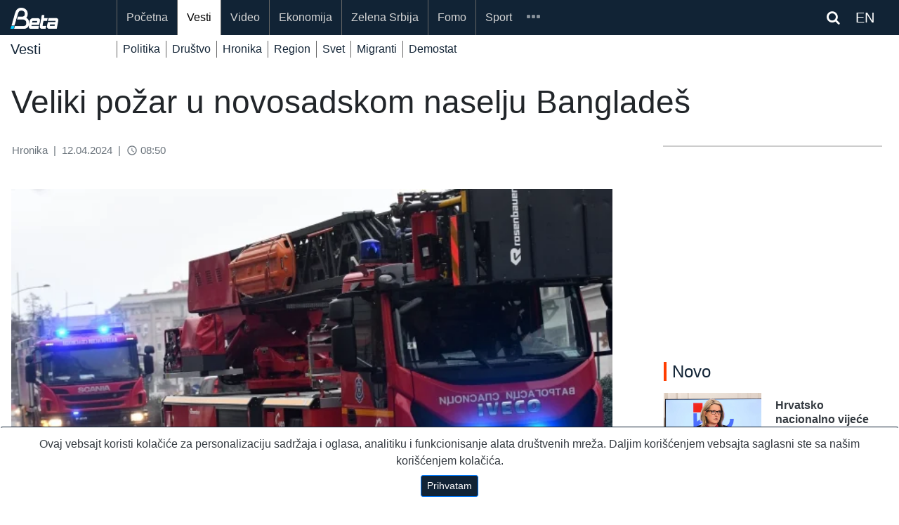

--- FILE ---
content_type: text/html; charset=UTF-8
request_url: https://beta.rs/content/203377-veliki-pozar-u-novosadskom-naselju-banglades
body_size: 11788
content:
<!doctype html>
<html lang="en">
<head>
    <!-- Google tag (gtag.js) -->
<script async src="https://www.googletagmanager.com/gtag/js?id=G-ZLFBJTGXSB"></script>
<script>
    window.dataLayer = window.dataLayer || [];
    function gtag(){dataLayer.push(arguments);}
    gtag('js', new Date());

    gtag('config', 'G-ZLFBJTGXSB');
</script>

<!-- Default Statcounter code for Beta http://beta.rs -->
<script type="text/javascript">
    var sc_project=10754211;
    var sc_invisible=1;
    var sc_security="545a7340";
</script>
<script type="text/javascript"
        src="https://www.statcounter.com/counter/counter.js"
        async></script>
<noscript><div class="statcounter"><a title="Web Analytics"
                                      href="https://statcounter.com/" target="_blank"><img
                    class="statcounter"
                    src="https://c.statcounter.com/10754211/0/545a7340/1/"
                    alt="Web Analytics"
                    referrerPolicy="no-referrer-when-downgrade"></a></div></noscript>
<!-- End of Statcounter Code -->

<script type="text/javascript" src="https://platform-api.sharethis.com/js/sharethis.js#property=64786ba3413e9c001905a41b&product=inline-share-buttons&source=platform" async="async"></script>
<script src="https://ug.contentexchange.me/static/tracker.js" async></script>
<script src="https://cdn.onesignal.com/sdks/OneSignalSDK.js" defer></script>
<script>
    window.OneSignal = window.OneSignal || [];
    OneSignal.push(function() {
        OneSignal.init({
            appId: "52e965ea-ec58-4842-b1fa-8113f9942605",
        });
    });
</script>    <meta name="theme-color" content="#112335"/>


    <meta name="mobile-web-app-capable" content="yes">
    <meta name="application-name" content="BetaRS">
    <link rel="icon" sizes="512x512" href="/static/beta-logo-512.png">

    <meta charset="utf-8">
    <meta http-equiv="X-UA-Compatible" content="IE=edge"/>
    <meta name="viewport" content="width=device-width, initial-scale=1, shrink-to-fit=no">
    <link rel="manifest" href="/manifest.json">
    <meta name="csrf-token" content="2NkGx020xQXzha4MCSoWWv5hrmfEoSdo2HPNiJJ7">
    <link rel="icon" type="image/png" href="/">
    <link rel="shortcut icon" href="/static/beta-logo-192.png" type="image/x-icon"/>

    <link rel="stylesheet" href="https://beta.rs/bootstrap/css/bootstrap.min.css">
    <link rel="stylesheet" href="https://maxcdn.bootstrapcdn.com/font-awesome/4.6.3/css/font-awesome.min.css">
    <link rel="stylesheet" href="https://beta.rs/css/app.css">
    <link rel="stylesheet" href="https://beta.rs/css/betars.css?v1">
    
    <script src="/js/jquery-3.2.1.min.js"></script>
    
    
    <meta name="description" content="veliki požar izbio je jutros oko 4.30 u naselju bangladeš u novom sadu, a više vatrogasaca je na terenu.kako se vidi iz objave vatrogasnog saveza grada"/>
    <meta property="og:url"
      content="https://beta.rs//content/203377-veliki-pozar-u-novosadskom-naselju-banglades"/>
<meta property="og:type" content="article"/>
<meta property="og:title" content="Veliki požar u novosadskom naselju Bangladeš"/>
<meta property="og:description" content="veliki požar izbio je jutros oko 4.30 u naselju bangladeš u novom sadu, a više vatrogasaca je na terenu.kako se vidi iz objave vatrogasnog saveza grada"/>
    <meta property="og:image" content="https://lh3.googleusercontent.com/BJiOwuqJUZyXw00vPh_j6lGNYUUHp2sPC9Ee9-4XfODX_kYks2G3PSQrf-dIikAjM-JZgv3xqYjW-uDM_au2e_-EE7gEdl_1xjc"/>


<meta name="twitter:card" content="summary_large_image" />
<meta name="twitter:title" content="Veliki požar u novosadskom naselju Bangladeš" />
<meta name="twitter:description" content="veliki požar izbio je jutros oko 4.30 u naselju bangladeš u novom sadu, a više vatrogasaca je na terenu.kako se vidi iz objave vatrogasnog saveza grada" />
<meta name="twitter:site" content="@AgencijaBeta" />
<meta name="twitter:creator" content="@AgencijaBeta" />

<meta property="twitter:image" content="https://lh3.googleusercontent.com/BJiOwuqJUZyXw00vPh_j6lGNYUUHp2sPC9Ee9-4XfODX_kYks2G3PSQrf-dIikAjM-JZgv3xqYjW-uDM_au2e_-EE7gEdl_1xjc"/>
<script src="https://ug.contentexchange.me/static/tracker.js" async></script>
    <title>    Veliki požar u novosadskom naselju Bangladeš - BetaRS
</title>
    <script async src="https://securepubads.g.doubleclick.net/tag/js/gpt.js"></script>
    <script>
        window.googletag = window.googletag || {cmd: []};
        googletag.cmd.push(function () {
            googletag.defineSlot('/20059645/sec_eko_top', [[970, 250], [728, 90], [320, 100], [320, 50]], 'div-gpt-ad-1660741741449-0').addService(googletag.pubads());
            googletag.pubads().enableSingleRequest();
            googletag.pubads().collapseEmptyDivs();
            googletag.enableServices();
        });

        document.addEventListener('scroll', function () {
            if (!window.articleRead) {
                gtag('event', 'article_read', {
                    'event_category': 'engagement',
                    'event_label': '/content/203377-veliki-pozar-u-novosadskom-naselju-banglades',
                    'value': 30
                });
                window.articleRead = true;
            }
        });
    </script>
    
    
    
    
    

    
</head>
<body>
<div id="app">

    <section id="header"></section>

    <section id="navigation">
        
            <div class="mainmenu">
    <div class="container article">
        <nav class="navbar navbar-expand-xl navbar-dark">
            <a class="navbar-brand" href="/">
                                <img src="/static/beta_logo_blue.png" alt="BetaRS Logo" class="img-fluid" style="width:50%;">
            </a>













            <div class="searchlink order-md-1 order-sm-2"  id="searchlink">
    <div class="ml-1">
        
        
        
        <span class="fa fa-search text-white" ></span>

        <a target="_blank" href="https://betabriefing.com" class="d-inline ml-3 text-white">
            EN
        </a>
    </div>

</div>
<div class="searchform" id="searchform">
    <form id="search" action="/search">
        <input type="text" class="search-input" id="s" name="query" placeholder="pretraga...">
    </form>
</div>
            <button class="navbar-toggler order-2" type="button" data-toggle="slide-collapse"
                    data-target="#slide-navbar-collapse"
                    aria-controls="navbarNavAltMarkup" aria-expanded="false" aria-label="Toggle navigation">
                <span class="navbar-toggler-icon"></span>
            </button>

            <div class="collapse navbar-collapse" id="slide-navbar-collapse">
                <div class="nav navbar-nav">

                                                                                        <a class="nav-item nav-link "
                           href="/">Početna</a>
                                                                    <a class="nav-item nav-link active"
                           href="/category/vesti">Vesti</a>
                                                                    <a class="nav-item nav-link "
                           href="/category/video">Video</a>
                                                                    <a class="nav-item nav-link "
                           href="/category/ekonomija">Ekonomija</a>
                                                                    <a class="nav-item nav-link "
                           href="/category/zelena-srbija">Zelena Srbija</a>
                                                                    <a class="nav-item nav-link "
                           href="/category/fomo">Fomo</a>
                                                                    <a class="nav-item nav-link "
                           href="/category/sport">Sport</a>
                    
                                                                <a class="nav-item nav-link    d-lg-none d-xl-none"
                           href="/category/des"
                        >DES</a>
                                            <a class="nav-item nav-link    d-lg-none d-xl-none"
                           href="/category/scena"
                        >Scena</a>
                                            <a class="nav-item nav-link    d-lg-none d-xl-none"
                           href="/category/zanimljivosti"
                        >Zanimljivosti</a>
                                            <a class="nav-item nav-link    d-lg-none d-xl-none"
                           href="/category/tehnologija"
                        >Tehnologija</a>
                                            <a class="nav-item nav-link    d-lg-none d-xl-none"
                           href="/category/oms"
                        >OMS</a>
                                            <a class="nav-item nav-link    d-lg-none d-xl-none"
                           href="/category/mediji"
                        >Mediji</a>
                    
                    <div class="nav-item dropdown d-none d-lg-block d-xl-block">
                        <a id="navMore" class="nav-link" href="#">
                            <span id="iconMore" class="icon icon-more"></span>
                        </a>
                        <div class="dropdown-menu">
                            
                                                                <a class="nav-link  "
                                   href="/category/des"
                                >DES</a>
                            
                                                                <a class="nav-link  "
                                   href="/category/scena"
                                >Scena</a>
                            
                                                                <a class="nav-link  "
                                   href="/category/zanimljivosti"
                                >Zanimljivosti</a>
                            
                                                                <a class="nav-link  "
                                   href="/category/tehnologija"
                                >Tehnologija</a>
                            
                                                                <a class="nav-link  "
                                   href="/category/oms"
                                >OMS</a>
                            
                                                                <a class="nav-link  "
                                   href="/category/mediji"
                                >Mediji</a>
                                                    </div>
                    </div>
                </div>













            </div>


        </nav>

    </div>

</div>
<div class="menu-overlay"></div>

<div class="submenu">
        <div class="container">
            <nav class="navbar navbar-expand-lg navbar-dark">
                <div class="navbar-brand" >
                    Vesti
                </div>
                                <div class="collapse navbar-collapse hsubmenu" id="navbarNavAltMarkup">
                    <div class="navbar-nav">
                                                    <a class="nav-item nav-link "
                               href="/category/vesti/politika-vesti-srbija">Politika</a>
                                                    <a class="nav-item nav-link "
                               href="/category/vesti/vesti-drustvo">Društvo</a>
                                                    <a class="nav-item nav-link "
                               href="/category/vesti/vesti-hronika">Hronika</a>
                                                    <a class="nav-item nav-link "
                               href="/category/vesti/vesti-region">Region</a>
                                                    <a class="nav-item nav-link "
                               href="/category/vesti/vesti-svet">Svet</a>
                                                    <a class="nav-item nav-link "
                               href="/category/vesti/drustvo-migranti">Migranti</a>
                                                    <a class="nav-item nav-link "
                               href="/category/vesti/politika-demostat">Demostat</a>
                                            </div>
                </div>
                            </nav>
        </div>
    </div>











<script type="text/javascript">
    var search_query = '';

    $(document).ready(function () {
        var $target = $('#navMore')
        var $targetIcon = $('#iconMore')

        $('#searchlink').on('click', function(e) {
            $("#searchform").toggleClass('open');
        });

        let queryString = $(this).find('input.search-input')

        const onSearch = () => {
            console.log(queryString.val())
        }



        $(queryString).on("keyup", () =>{

        })
        $('#searchlink2').on('click', function(e) {
            $("#searchform2").toggleClass('open');
        });

        $target.click(function (event) {
            $('.dropdown-menu').show();
        });

        $(document).on("click", function (event) {
            if (event.target.id != $target.attr('id') && event.target.id != $targetIcon.attr('id')) {
                $('.dropdown-menu').hide();
            }
        });
        $('#search2').keypress(function (e) {

            if (e.keyCode == 13) {
                e.preventDefault();
                console.log("PERA", $(this).val());
                window.location.assign('/search?query=' + $(this).val() )
            }
        });
        $('.search-query1').keypress(function (e) {

            if (e.keyCode == 13) {
                e.preventDefault();
                  window.location.assign('/search?query=' + $('.search-query1').val() + '&_token=' + $('meta[name="csrf-token"]').attr('content'))
            }
        });
        $('.search-query2').keypress(function (e) {

            if (e.keyCode == 13) {
                e.preventDefault();
                window.location.assign('/search?query=' + $('.search-query2').val() + '&_token=' + $('meta[name="csrf-token"]').attr('content'))
            }
        });
    });
</script>

    </section>

    <section id="content">
        <div class="container-full bg-white">
            <div class="container white-background">
                    <div class="row wrap fill-height article  pr-lg-4 pt-4 pb-5">
        <div class="col-12 d-block d-md-block">
                                </div>
        
        <div class="col-12 mb-3">
            <h1 class="hedaline content-title">Veliki požar u novosadskom naselju Bangladeš</h1>
        </div>
        
            
            
                
            
            
                
        



        <div class="col-12 col-sm-12 col-md-12 col-lg-9 pr-lg-5">



            <script type="application/ld+json">
    {
      "@context": "https://schema.org",
      "@type": "NewsArticle",
      "mainEntityOfPage": {
           "@type": "WebPage",
            "@id": "/content/203377-veliki-pozar-u-novosadskom-naselju-banglades"
        },
      "headline": "Veliki požar u novosadskom naselju Bangladeš",
      "description": "Načelnik Uprave za vanredne situacije Stojan Milovac izjavio je danas da je požar u novosadskom...",
                "image": [
        "https://lh3.googleusercontent.com/BJiOwuqJUZyXw00vPh_j6lGNYUUHp2sPC9Ee9-4XfODX_kYks2G3PSQrf-dIikAjM-JZgv3xqYjW-uDM_au2e_-EE7gEdl_1xjc"

          ],
        "datePublished": "2024-04-12 08:50:10",
      "dateModified": "2024-04-12 08:50:10",
      "author": [
          {
          "@type": "Person",
          "name": "BOĐ",
          "url": "https://beta.rs"
          }
        ],
        "publisher":{
            "@type": "Organization",
            "name": "Novinska agencija Beta",
            "url": "https://beta.rs"
          }
    }
</script><div class="content text-dark mb-5 pr-lg-4">
    <div class="col-12 mb-4 text-muted">
        <div class="row py-0">
            <div class="col-12 px-0">
                <small>
                    Hronika
                                                            <span class="px-1">|</span> 12.04.2024

                    <span class="px-1">|</span> <i class="material-icons"
                                                   style="font-size: 16px;position:relative; top:3px;">
                        access_time
                    </i> 08:50

                </small>
            </div>
            <div class="col-12 px-0 mt-3 text-right">
                <div class="sharethis-inline-share-buttons px-0"></div>
            </div>
        </div>
    </div>

    <div class="lead-image mb-1">
    
    
    
    
    <div class="">
        <img class="img-fluid" rel="preload" as="image" src="https://lh3.googleusercontent.com/BJiOwuqJUZyXw00vPh_j6lGNYUUHp2sPC9Ee9-4XfODX_kYks2G3PSQrf-dIikAjM-JZgv3xqYjW-uDM_au2e_-EE7gEdl_1xjc=w850-rw"
             alt="Veliki požar u novosadskom naselju Bangladeš"
             width="100%"
             style="display: block"
        >

    </div>
            <div class="row">
            <div class="col-12">
                <div class="text-muted"><small>Foto: Beta/Dragan Gojić</small></div>
            </div>
        </div>
    </div>
<p><strong>Načelnik Uprave za vanredne situacije Stojan Milovac izjavio je danas da je požar u novosadskom naselju Banglade&scaron; izbio jutros oko 4.30 i da je lokalizovan dva sata kasnije, kao i da u njemu nije bilo povređenih.</strong></p><p>Milovac je za portal 021.rs rekao da su vatrogasci zatekli požar na velikoj povr&scaron;ini, i da ga je gasilo sedam vozila sa 13 vatrogasaca, kao i pripadnici pet dobrovoljnih vatrogasnih dru&scaron;tava sa sedam vozila.<br><br>"S obzirom na građevinsku konstrukciju kuća, ga&scaron;enje će biti otežano, jer je velika povr&scaron;ina, zahvaćeno je oko 1.000, 1.500 metara kvadratnih, a sve kuće su spojene jednim krovom", kazao je načelnik uprave.<br><br>Milovac je dodao da su na terenu i vozilo NIS-a i četiri autocisterne JKP "Vodovod i kanalizacija" i JKP "Gradsko zelenilo".<br><br>Prema pisanju 021.rs, na terenu dežura i Centar za socijalni rad i u toku je evakuacija građana.<br><br>Za sada je evakuisano oko 100 građana, autobusima u prihvatne centre u Futogu i Novom Sadu.<br><br>Dim se oseća u velikom delu Novog Sada.<br><br>Materijalna &scaron;teta je velika, a prema saznanjima 021.rs, Grad Novi Sad će pomoći onima koji su o&scaron;tećeni.</p>
    <div class="row pt-4">
        <div class="col-12 px-0 text-right">
            <div class="sharethis-inline-share-buttons col-12 px-0 text-right"></div>
        </div>
    </div>

    <div class="border-top border-dark mt-4">

</div>
<div class="container pr-0 pt-4 pb-2 pl-0 mb-2">
    <div class="row ">
        <div class="col-md-12 module-head head-transparent">
            <h3 class="head-bullet tag tag-teme font-weight-bold  p-0 mb-0 " mid="0:0"  >
                Teme
            </h3>
        </div>
    </div>
</div>
<div class="tags">
            
            <span class="badge badge-pill badge-light border-1 rounded-0  border-dark flex mx-2 px-2 mb-3 px-3 py-2">
                <a class="text-dark text-uppercase" href="https://beta.rs/search?query=po%C5%BEar&amp;_token=2NkGx020xQXzha4MCSoWWv5hrmfEoSdo2HPNiJJ7"
                   target="_self">
                    požar
                </a>
            </span>

                    
            <span class="badge badge-pill badge-light border-1 rounded-0  border-dark flex mx-2 px-2 mb-3 px-3 py-2">
                <a class="text-dark text-uppercase" href="https://beta.rs/search?query=vatrogasci&amp;_token=2NkGx020xQXzha4MCSoWWv5hrmfEoSdo2HPNiJJ7"
                   target="_self">
                    vatrogasci
                </a>
            </span>

                    
            <span class="badge badge-pill badge-light border-1 rounded-0  border-dark flex mx-2 px-2 mb-3 px-3 py-2">
                <a class="text-dark text-uppercase" href="https://beta.rs/search?query=novi%20sad&amp;_token=2NkGx020xQXzha4MCSoWWv5hrmfEoSdo2HPNiJJ7"
                   target="_self">
                    novi sad
                </a>
            </span>

            
</div>


<banner-view :position="frontpageLDB1"></banner-view>

</div>
<style>
    .container {
        max-width: 1280px !important;
    }
    .opacity-1 {
        background-color: rgba(20,84,126,0.2);
    }
</style>


            <div class="row mt-4">
                <div class="col-12 pr-lg-4">
                    <!-- mid: 810 --><div class="row my-3 d-flex text-center">
        <div class="col-12">
            <script async src="https://pagead2.googlesyndication.com/pagead/js/adsbygoogle.js?client=ca-pub-3445168514046860"      crossorigin="anonymous"></script> <!-- Display --> <ins class="adsbygoogle"      style="display:block"      data-ad-client="ca-pub-3445168514046860"      data-ad-slot="5656936888"      data-ad-format="auto"      data-full-width-responsive="true"></ins> <script>      (adsbygoogle = window.adsbygoogle || []).push({}); </script>
        </div>
    </div>
<!-- mid: 188 --><!-- mid: 191 --><div class="border-top border-dark">

</div>
<div class="container pr-0 pt-4 pb-2 pl-0 mb-2">
    <div class="row ">
        <div class="col-md-12 module-head head-transparent">
            <h3 class="head-bullet tag tag-hronika font-weight-bold  p-0 mb-0 " mid="191:24"  >
                Hronika
            </h3>
        </div>
    </div>
</div>
<div class="row">
                    <div class="col-12 col-md-6 col-lg-6 mb-3">
            <!--card-->
<div class="card border-0 h-100 mobile-space-bottom w-100 mb-sm-3">
    <a href="/content/238671-tuzilastvo-osumnjiceni-za-pet-tona-marihuane-se-branili-cutanjem-predlozen-pritvor" aria-label="Tužilaštvo: Osumnjičeni za pet tona marihuane se branili ćutanjem, predložen pritvor">
        
        

        
        
        
        
        
        
        
        <div class="image-wrapper">
                            <img class="img-fluid" rel="preload" as="image" src="https://lh3.googleusercontent.com/-Ftzrw0CX2HY8uLCXcBv0pxUHScp20mCjLF6EqgSWd0kULvFGTA8GCLtezC-IXOvnYCo05YI3Q3P4Kff3rSSyrhJ1fvJNZW-yd4"
                     alt="Tužilaštvo: Osumnjičeni za pet tona marihuane se branili ćutanjem, predložen pritvor">
                                </div>

        
        
    </a>
    <div class="mt-2 d-md-block text-left px-3 mb-auto">
        <a href="/content/238671-tuzilastvo-osumnjiceni-za-pet-tona-marihuane-se-branili-cutanjem-predlozen-pritvor" class="text-dark" aria-label="Tužilaštvo: Osumnjičeni za pet tona marihuane se branili ćutanjem, predložen pritvor">
            <h4 class="pb-0 mb-0"><b>Tužilaštvo: Osumnjičeni za pet tona marihuane se branili ćutanjem, predložen pritvor</b></h4>
        </a>
            </div>
    <div class="card-link px-3 py-2">
        <div class="row ">
    
        
            
            
                
            
        

    
    <div class="col-5">
        <div class="text-muted">
            <i class="material-icons" style="font-size: 16px;position:relative; top:3px;">
                access_time
            </i>
            1 dan
        </div>
    </div>
        <div class="col-7">
        <div class="table-responsive text-right">

    <a class="tag-drustvo tag  float-right"
       href="/category/vesti/drustvo-hronika-srbija">
        Hronika
    </a>

</div>
    </div>
    
</div>
    </div>
</div>
        </div>
                    <div class="col-12 col-md-6 col-lg-6 mb-3">
            <!--card-->
<div class="card border-0 h-100 mobile-space-bottom w-100 mb-sm-3">
    <a href="/content/238542-dacic-sedam-do-deset-miliona-evra-vrednost-marihuane-zaplenjene-kod-krusevca" aria-label="Dačić: Sedam do deset miliona evra vrednost marihuane zaplenjene kod Kruševca">
        
        

        
        
        
        
        
        
        
        <div class="image-wrapper">
                            <img class="img-fluid" rel="preload" as="image" src="https://lh3.googleusercontent.com/zXQB5Whld6B3SlfN5ZSn-_QPq5OIhMpvl0n87QZlJlqKl_MkIVpgU0lyto16op5C0K9tsmx66hXGohugSzAFBJnCYI1Zwuf2gEs"
                     alt="Dačić: Sedam do deset miliona evra vrednost marihuane zaplenjene kod Kruševca">
                                </div>

        
        
    </a>
    <div class="mt-2 d-md-block text-left px-3 mb-auto">
        <a href="/content/238542-dacic-sedam-do-deset-miliona-evra-vrednost-marihuane-zaplenjene-kod-krusevca" class="text-dark" aria-label="Dačić: Sedam do deset miliona evra vrednost marihuane zaplenjene kod Kruševca">
            <h4 class="pb-0 mb-0"><b>Dačić: Sedam do deset miliona evra vrednost marihuane zaplenjene kod Kruševca</b></h4>
        </a>
            </div>
    <div class="card-link px-3 py-2">
        <div class="row ">
    
        
            
            
                
            
        

    
    <div class="col-5">
        <div class="text-muted">
            <i class="material-icons" style="font-size: 16px;position:relative; top:3px;">
                access_time
            </i>
            3 dana
        </div>
    </div>
        <div class="col-7">
        <div class="table-responsive text-right">

    <a class="tag-drustvo tag  float-right"
       href="/category/vesti/drustvo-hronika-srbija">
        Hronika
    </a>

</div>
    </div>
    
</div>
    </div>
</div>
        </div>
                    <div class="col-12 col-md-6 col-lg-6 mb-3">
            <!--card-->
<div class="card border-0 h-100 mobile-space-bottom w-100 mb-sm-3">
    <a href="/content/238541-rts-u-selu-kraj-krusevca-dosad-najveca-zaplena-marihuane-u-srbiji-pet-tona" aria-label="RTS: U selu kraj Kruševca dosad najveća zaplena marihuane u Srbiji: pet tona">
        
        

        
        
        
        
        
        
        
        <div class="image-wrapper">
                            <img class="img-fluid" rel="preload" as="image" src="https://lh3.googleusercontent.com/SrR6MgP6feyNz1_LzihawZ8RpVvoGtFp6eX4q42Qu0Zn9NxEIoGD8tAvnd9J7qkw8r-GuDVJbl1WsbNbHIkf3ICjJxnl1UIh3A"
                     alt="RTS: U selu kraj Kruševca dosad najveća zaplena marihuane u Srbiji: pet tona">
                                </div>

        
        
    </a>
    <div class="mt-2 d-md-block text-left px-3 mb-auto">
        <a href="/content/238541-rts-u-selu-kraj-krusevca-dosad-najveca-zaplena-marihuane-u-srbiji-pet-tona" class="text-dark" aria-label="RTS: U selu kraj Kruševca dosad najveća zaplena marihuane u Srbiji: pet tona">
            <h4 class="pb-0 mb-0"><b>RTS: U selu kraj Kruševca dosad najveća zaplena marihuane u Srbiji: pet tona</b></h4>
        </a>
            </div>
    <div class="card-link px-3 py-2">
        <div class="row ">
    
        
            
            
                
            
        

    
    <div class="col-5">
        <div class="text-muted">
            <i class="material-icons" style="font-size: 16px;position:relative; top:3px;">
                access_time
            </i>
            3 dana
        </div>
    </div>
        <div class="col-7">
        <div class="table-responsive text-right">

    <a class="tag-drustvo tag  float-right"
       href="/category/vesti/drustvo-hronika-srbija">
        Hronika
    </a>

</div>
    </div>
    
</div>
    </div>
</div>
        </div>
                    <div class="col-12 col-md-6 col-lg-6 mb-3">
            <!--card-->
<div class="card border-0 h-100 mobile-space-bottom w-100 mb-sm-3">
    <a href="/content/238477-zrenjaninska-policija-uhapsila-osumnjicenog-da-se-lazno-predstavljao-kao-radnik-mup-a-i-bia" aria-label="Zrenjaninska policija uhapsila osumnjičenog da se lažno predstavljao kao radnik MUP-a i BIA">
        
        

        
        
        
        
        
        
        
        <div class="image-wrapper">
                            <img class="img-fluid" rel="preload" as="image" src="https://lh3.googleusercontent.com/khlJa-SUsFfbMN1rtZfx3vq-Da7NjsWOVZoYzndyuKt1DSscJsa5HlBu45IRuMAQ_YB1rbO3lUhngfWvBh7rB7YPNZb_lmghIQ"
                     alt="Zrenjaninska policija uhapsila osumnjičenog da se lažno predstavljao kao radnik MUP-a i BIA">
                                </div>

        
        
    </a>
    <div class="mt-2 d-md-block text-left px-3 mb-auto">
        <a href="/content/238477-zrenjaninska-policija-uhapsila-osumnjicenog-da-se-lazno-predstavljao-kao-radnik-mup-a-i-bia" class="text-dark" aria-label="Zrenjaninska policija uhapsila osumnjičenog da se lažno predstavljao kao radnik MUP-a i BIA">
            <h4 class="pb-0 mb-0"><b>Zrenjaninska policija uhapsila osumnjičenog da se lažno predstavljao kao radnik MUP-a i BIA</b></h4>
        </a>
            </div>
    <div class="card-link px-3 py-2">
        <div class="row ">
    
        
            
            
                
            
        

    
    <div class="col-5">
        <div class="text-muted">
            <i class="material-icons" style="font-size: 16px;position:relative; top:3px;">
                access_time
            </i>
            4 dana
        </div>
    </div>
        <div class="col-7">
        <div class="table-responsive text-right">

    <a class="tag-drustvo tag  float-right"
       href="/category/vesti/drustvo-hronika-srbija">
        Hronika
    </a>

</div>
    </div>
    
</div>
    </div>
</div>
        </div>
    </div>
<!-- mid: 1058 --><div data-contentexchange-widget="cwMFd6GXdXbG4EXDo" data-contentexchange-source="ug"></div>
                </div>
            </div>
        </div>
        <div class="col-12 col-sm-12 col-md-12 col-lg-3 border-top border-dark fill-height p-0 right-content mt-2 overflow-x-hidden">
            <!-- mid: 704 --><div class="row my-3 d-flex text-center">
        <div class="col-12">
            <script async src="https://pagead2.googlesyndication.com/pagead/js/adsbygoogle.js?client=ca-pub-3445168514046860"      crossorigin="anonymous"></script> <!-- Display --> <ins class="adsbygoogle"      style="display:block"      data-ad-client="ca-pub-3445168514046860"      data-ad-slot="5656936888"      data-ad-format="auto"      data-full-width-responsive="true"></ins> <script>      (adsbygoogle = window.adsbygoogle || []).push({}); </script>
        </div>
    </div>
<!-- mid: 1161 --><div class="container pr-0 pt-4 pb-2 pl-0 mb-2">
    <div class="row ">
        <div class="col-md-12 module-head head-transparent">
            <h3 class="head-bullet tag tag-novo font-weight-bold  p-0 mb-0 " mid="1161:35"  >
                Novo
            </h3>
        </div>
    </div>
</div>

                    
            <div class="pb-1">
                
                <div class="card horisontal w-100 mt-1 mb-1">
    <div class="row">
        <div class="col-6 pr-3">
            <a href="/content/238775-hrvatsko-nacionalno-vijece-u-srbiji-osudilo-pretnje-pupovcu-napad-na-temelje-demokratije" class="text-dark">
                <div class="image-wrapper">
                    <img class="img-fluid" rel="preload" as="image" src="https://lh3.googleusercontent.com/QxkpcXP63jkq7a_d18w-BDKiJOlNhwm2CUDKRFK_S5VCcDsLv0hDX2bfHGs7RTjiOm9v8boh6U_Fx5Is4GnjpaAkQhn14PoZ-Q"
                         alt="Hrvatsko nacionalno vijeće u Srbiji osudilo pretnje Pupovcu: Napad na temelje demokratije">
                                    </div>










            </a>

        </div>
        <div class="col-6 pl-0 pr-3">
            <div class="card-body px-1 py-0 pt-2 h-85 ">
                <a href="/content/238775-hrvatsko-nacionalno-vijece-u-srbiji-osudilo-pretnje-pupovcu-napad-na-temelje-demokratije" class="text-dark">
                    <div class="title"><b>Hrvatsko nacionalno vijeće u Srbiji osudilo pretnje Pupovcu: Napad na temelje demokratije</b></div>
                </a>
                            </div>

        </div>
    </div>
</div>
            </div>
                    
            <div class="pb-1">
                
                <div class="card horisontal w-100 mt-1 mb-1">
    <div class="row">
        <div class="col-6 pr-3">
            <a href="/content/238774-eu-rizikuje-novu-energetsku-zavisnost--od-sad" class="text-dark">
                <div class="image-wrapper">
                    <img class="img-fluid" rel="preload" as="image" src="https://lh3.googleusercontent.com/iFTCnd5bfF4y7p5fsHEfW2MKlFWv9qLWxPDsLitSd7aDP5h2_ClUblUVAFZGWY5bvpHuVG9u7pu70FN3XDUsk_876WKzgn5CUw"
                         alt="EU rizikuje novu energetsku zavisnost - od SAD">
                                    </div>










            </a>

        </div>
        <div class="col-6 pl-0 pr-3">
            <div class="card-body px-1 py-0 pt-2 h-85 ">
                <a href="/content/238774-eu-rizikuje-novu-energetsku-zavisnost--od-sad" class="text-dark">
                    <div class="title"><b>EU rizikuje novu energetsku zavisnost - od SAD</b></div>
                </a>
                            </div>

        </div>
    </div>
</div>
            </div>
                    
            <div class="pb-1">
                
                <div class="card horisontal w-100 mt-1 mb-1">
    <div class="row">
        <div class="col-6 pr-3">
            <a href="/content/238773-manojlovic-kreni-promeni-i-padu-prosle-vlasti-je-prethodila-reforma-pravosuda" class="text-dark">
                <div class="image-wrapper">
                    <img class="img-fluid" rel="preload" as="image" src="https://lh3.googleusercontent.com/gHtXXR2Wh9CYkogRMHjFbEfMt5ieXGXMtaIcuB3l3Aoh7TO0skus1kr3Cxmvae2Oh9xu5AejvClnR2fbY-pr_vUGZSm4tHb-nA"
                         alt="Manojlović (Kreni-promeni): I padu prošle vlasti je prethodila reforma pravosuđa">
                                    </div>










            </a>

        </div>
        <div class="col-6 pl-0 pr-3">
            <div class="card-body px-1 py-0 pt-2 h-85 ">
                <a href="/content/238773-manojlovic-kreni-promeni-i-padu-prosle-vlasti-je-prethodila-reforma-pravosuda" class="text-dark">
                    <div class="title"><b>Manojlović (Kreni-promeni): I padu prošle vlasti je prethodila reforma pravosuđa</b></div>
                </a>
                            </div>

        </div>
    </div>
</div>
            </div>
                    
            <div class="pb-1">
                
                <div class="card horisontal w-100 mt-1 mb-1">
    <div class="row">
        <div class="col-6 pr-3">
            <a href="/content/238772-medak-evropska-komisija-bi-trebalo-da-se-sto-pre-odredi-prema-mrdicevim-zakonima" class="text-dark">
                <div class="image-wrapper">
                    <img class="img-fluid" rel="preload" as="image" src="https://lh3.googleusercontent.com/XxeX7reRaibe15L-p8CT0goCGHHBGS3GGqLbERFrNF0nx9ZhX-GPF_3uKrz9t1Hax6-vxebfmxzKUxu12N_nGEtp7JRf52_feeg"
                         alt="Međak: Evropska komisija bi trebalo da se što pre odredi prema Mrdićevim zakonima">
                                    </div>










            </a>

        </div>
        <div class="col-6 pl-0 pr-3">
            <div class="card-body px-1 py-0 pt-2 h-85 ">
                <a href="/content/238772-medak-evropska-komisija-bi-trebalo-da-se-sto-pre-odredi-prema-mrdicevim-zakonima" class="text-dark">
                    <div class="title"><b>Međak: Evropska komisija bi trebalo da se što pre odredi prema Mrdićevim zakonima</b></div>
                </a>
                            </div>

        </div>
    </div>
</div>
            </div>
                    
            <div class="pb-1">
                
                <div class="card horisontal w-100 mt-1 mb-1">
    <div class="row">
        <div class="col-6 pr-3">
            <a href="/content/238771-pocelo-podnosenje-prijava-za-upis-dece-u-vrtice-preko-euprave" class="text-dark">
                <div class="image-wrapper">
                    <img class="img-fluid" rel="preload" as="image" src="https://lh3.googleusercontent.com/Q0ixaIW3fomiyFOhQVMZJCvIcJWHvITyQKnHMhCrc1PSROmMuGtptCZA0V32t25HqfsOKBJZt1MzDqZSAFvCrnCzW0RcBUWY"
                         alt="Počelo podnošenje prijava za upis dece u vrtiće preko eUprave">
                                    </div>










            </a>

        </div>
        <div class="col-6 pl-0 pr-3">
            <div class="card-body px-1 py-0 pt-2 h-85 ">
                <a href="/content/238771-pocelo-podnosenje-prijava-za-upis-dece-u-vrtice-preko-euprave" class="text-dark">
                    <div class="title"><b>Počelo podnošenje prijava za upis dece u vrtiće preko eUprave</b></div>
                </a>
                            </div>

        </div>
    </div>
</div>
            </div>
        <!-- mid: 741 --><div class="row my-3 d-flex text-center">
        <div class="col-12">
            <script async src="https://pagead2.googlesyndication.com/pagead/js/adsbygoogle.js?client=ca-pub-3445168514046860"      crossorigin="anonymous"></script> <!-- Display --> <ins class="adsbygoogle"      style="display:block"      data-ad-client="ca-pub-3445168514046860"      data-ad-slot="5656936888"      data-ad-format="auto"      data-full-width-responsive="true"></ins> <script>      (adsbygoogle = window.adsbygoogle || []).push({}); </script>
        </div>
    </div>
<!-- mid: 173 --><div class="container pr-0 pt-4 pb-2 pl-0 mb-2">
    <div class="row ">
        <div class="col-md-12 module-head head-transparent">
            <h3 class="head-bullet tag tag-region font-weight-bold  p-0 mb-0 " mid="173:20"  >
                Region
            </h3>
        </div>
    </div>
</div>

<div class="row pb-2 mb-2 border-bottom border-dark">
                    <div class="col-12 col-sm-6 col-md-6 col-lg-12">
            <a href="/content/238733-otkazan-svecani-docek-rukometasa-grad-zagreb-odbio-nastup-tompsona" aria-label="Otkazan svečani doček rukometaša, Grad Zagreb odbio nastup Tompsona">
                <div class="lazy top-big"
                     data-src="https://lh3.googleusercontent.com/4wpk-sUNNEoNyKM3kfXc3jSGAfQT0sfoDwgUrkQB4FOowf2N3E6N-d8ii5TqJdnrCHQjO4di5Ua9op8ZndGRJ8WZxF-EYVF6_g"
                     style="background-size: cover; background-position: center; width:100%;height:0;display:block;">

                                    </div>
            </a>
        </div>
        <div class="col-12 col-sm-6 col-md-6 col-lg-12 mt-2">
            <a href="/content/238733-otkazan-svecani-docek-rukometasa-grad-zagreb-odbio-nastup-tompsona" class="text-dark" aria-label="Otkazan svečani doček rukometaša, Grad Zagreb odbio nastup Tompsona">
                <h4 class="pb-0 mb-0"><b>Otkazan svečani doček rukometaša, Grad Zagreb odbio nastup Tompsona</b></h4>
            </a>
            <div class="text-muted mt-2">pre 14 sati</div>
        </div>
        
            
                
                
            
        
            
                
            
        



    </div>
<!-- mid: 176 --><div class="container pr-0 pt-4 pb-2 pl-0 mb-2">
    <div class="row ">
        <div class="col-md-12 module-head head-transparent">
            <h3 class="head-bullet tag tag-šta-drugi-čitaju font-weight-bold  p-0 mb-0 " mid="176:21"  >
                Šta drugi čitaju
            </h3>
        </div>
    </div>
</div>

                    
            <div class="border-bottom border-dotted border-dark pb-3 mb-3">
                
                <div class="card horisontal w-100 mt-1 mb-1">
    <div class="row">
        <div class="col-6 pr-3">
            <a href="/content/238703-srce-vucic-skrece-tok-istrage-o-narko-bandi-iz-krusevca-to-je-radio-i-za-nadstresnicu" class="text-dark">
                <div class="image-wrapper">
                    <img class="img-fluid" rel="preload" as="image" src="https://lh3.googleusercontent.com/cHI4dsxeqSrLCl_q2msGwlf-BodSlPyLVrNjKEzy0JU7HIYe414yagxiQHi-RYh5V_aTLMBR69lXZSPXkszL-myeL_2YFDLUrws"
                         alt="SRCE: Vučić skreće tok istrage o narko bandi iz Kruševca, to je radio i za nadstrešnicu">
                                    </div>










            </a>

        </div>
        <div class="col-6 pl-0 pr-3">
            <div class="card-body px-1 py-0 pt-2 h-85 ">
                <a href="/content/238703-srce-vucic-skrece-tok-istrage-o-narko-bandi-iz-krusevca-to-je-radio-i-za-nadstresnicu" class="text-dark">
                    <div class="title"><b>SRCE: Vučić skreće tok istrage o narko bandi iz Kruševca, to je radio i za nadstrešnicu</b></div>
                </a>
                            </div>

        </div>
    </div>
</div>
            </div>
                    
            <div class="border-bottom border-dotted border-dark pb-3 mb-3">
                
                <div class="card horisontal w-100 mt-1 mb-1">
    <div class="row">
        <div class="col-6 pr-3">
            <a href="/content/238706-beograd-odbornici-kreni-promeni-donirali-medicinsku-opremu-za-decja-hematoonkoloska-odeljenja" class="text-dark">
                <div class="image-wrapper">
                    <img class="img-fluid" rel="preload" as="image" src="https://lh3.googleusercontent.com/EesO2vkoOq5lQA8WQ321bKp5c241QQ9y8XDkKDu_UNxXsDzK2JoC2awfPv4NQZg55q7--ksi9zrv-oYa9gRstYgI9QlPkhfYTw"
                         alt="Beograd: Odbornici Kreni-Promeni donirali medicinsku opremu za dečja hematoonkološka odeljenja">
                                    </div>










            </a>

        </div>
        <div class="col-6 pl-0 pr-3">
            <div class="card-body px-1 py-0 pt-2 h-85 ">
                <a href="/content/238706-beograd-odbornici-kreni-promeni-donirali-medicinsku-opremu-za-decja-hematoonkoloska-odeljenja" class="text-dark">
                    <div class="title"><b>Beograd: Odbornici Kreni-Promeni donirali medicinsku opremu za dečja hematoonkološka odeljenja</b></div>
                </a>
                            </div>

        </div>
    </div>
</div>
            </div>
                    
            <div class="border-bottom border-dotted border-dark pb-3 mb-3">
                
                <div class="card horisontal w-100 mt-1 mb-1">
    <div class="row">
        <div class="col-6 pr-3">
            <a href="/content/238734-sudija-majic-tok-da-hitno-hapsi-funkcionere-vlasti-pre-nego-sto-ga-ugase-novim-zakonima" class="text-dark">
                <div class="image-wrapper">
                    <img class="img-fluid" rel="preload" as="image" src="https://lh3.googleusercontent.com/OcwV9ODHZZctNrdmJe0x_ry3iGdzcZ8pUvrAVG_2DswOqaDEf7S3bCDF9zqcdSkpsnYatKthuGAktlylCs5SkSbuK1a1zEAr"
                         alt="Sudija Majić: TOK da hitno hapsi funkcionere vlasti, pre nego što ga ugase novim zakonima">
                                    </div>










            </a>

        </div>
        <div class="col-6 pl-0 pr-3">
            <div class="card-body px-1 py-0 pt-2 h-85 ">
                <a href="/content/238734-sudija-majic-tok-da-hitno-hapsi-funkcionere-vlasti-pre-nego-sto-ga-ugase-novim-zakonima" class="text-dark">
                    <div class="title"><b>Sudija Majić: TOK da hitno hapsi funkcionere vlasti, pre nego što ga ugase novim zakonima</b></div>
                </a>
                            </div>

        </div>
    </div>
</div>
            </div>
                    
            <div class="border-bottom border-dotted border-dark pb-3 mb-3">
                
                <div class="card horisontal w-100 mt-1 mb-1">
    <div class="row">
        <div class="col-6 pr-3">
            <a href="/content/238732-tramp-rekao-da-federalni-agenti-nece-bez-poziva-intervenisati-u-gradovima-koje-predvodi-opozicija" class="text-dark">
                <div class="image-wrapper">
                    <img class="img-fluid" rel="preload" as="image" src="https://lh3.googleusercontent.com/v0iHQRd-oK0Yuaywyf8J63WkcZZP7Gs6KGPQZ6iSPv-h-fNau5MeWsxMQ-QznYD0_6yOCbftGFjOsx7T3wNw7T3ue_u2G_U_Mg"
                         alt="Tramp rekao da federalni agenti neće bez poziva intervenisati u gradovima koje predvodi opozicija">
                                    </div>










            </a>

        </div>
        <div class="col-6 pl-0 pr-3">
            <div class="card-body px-1 py-0 pt-2 h-85 ">
                <a href="/content/238732-tramp-rekao-da-federalni-agenti-nece-bez-poziva-intervenisati-u-gradovima-koje-predvodi-opozicija" class="text-dark">
                    <div class="title"><b>Tramp rekao da federalni agenti neće bez poziva intervenisati u gradovima koje predvodi opozicija</b></div>
                </a>
                            </div>

        </div>
    </div>
</div>
            </div>
                    
            <div class="border-bottom border-dotted border-dark pb-3 mb-3">
                
                <div class="card horisontal w-100 mt-1 mb-1">
    <div class="row">
        <div class="col-6 pr-3">
            <a href="/content/238726-seselj-srs-ustav-srbije-mora-da-se-menja-tako-da-skupstina-bira-predsednika-republike" class="text-dark">
                <div class="image-wrapper">
                    <img class="img-fluid" rel="preload" as="image" src="https://lh3.googleusercontent.com/K-3whUaYbqiy1ZT_cVim3Vvm8hzC26zQE999BlPbFfN67FtnIKPj4liDIs37IGT6pVUVk-LpB22iilNB3L68UpQlum_wSd8S4A"
                         alt="Šešelj (SRS): Ustav Srbije mora da se menja tako da Skupština bira predsednika Republike">
                                    </div>










            </a>

        </div>
        <div class="col-6 pl-0 pr-3">
            <div class="card-body px-1 py-0 pt-2 h-85 ">
                <a href="/content/238726-seselj-srs-ustav-srbije-mora-da-se-menja-tako-da-skupstina-bira-predsednika-republike" class="text-dark">
                    <div class="title"><b>Šešelj (SRS): Ustav Srbije mora da se menja tako da Skupština bira predsednika Republike</b></div>
                </a>
                            </div>

        </div>
    </div>
</div>
            </div>
        <!-- mid: 774 --><div class="row my-3 d-flex text-center">
        <div class="col-12">
            <script async src="https://pagead2.googlesyndication.com/pagead/js/adsbygoogle.js?client=ca-pub-3445168514046860"      crossorigin="anonymous"></script> <!-- Display --> <ins class="adsbygoogle"      style="display:block"      data-ad-client="ca-pub-3445168514046860"      data-ad-slot="5656936888"      data-ad-format="auto"      data-full-width-responsive="true"></ins> <script>      (adsbygoogle = window.adsbygoogle || []).push({}); </script>
        </div>
    </div>
<!-- mid: 179 --><div class="container pr-0 pt-4 pb-2 pl-0 mb-2">
    <div class="row ">
        <div class="col-md-12 module-head head-transparent">
            <h3 class="head-bullet tag tag-fudbal font-weight-bold  p-0 mb-0 " mid="179:25"  >
                Fudbal
            </h3>
        </div>
    </div>
</div>
<div class="row pb-2 mb-2 border-bottom border-dark">
                    <div class="col-12 col-sm-6 col-md-6 col-lg-12">
            <a href="/content/238766-preminuo-nekadasnji-predsednik-fudbalskog-saveza-srbije-nemanja-stankovic" aria-label="Preminuo nekadašnji predsednik Fudbalskog saveza Srbije Nemanja Stanković">
                <div class="lazy top-big"
                     data-src="https://lh3.googleusercontent.com/IwayIXtgVWDqx2I8n1Oo-OWEYGYWSwVlrBYsVdjPKaeYOGrK_swhC6Qz_x-CBefEqk64PB8omBXqL3m5B3c1KDshVp_ngyb5"
                     style="background-size: cover; background-position: center; width:100%;height:0;display:block;">

                                    </div>
            </a>
        </div>
        <div class="col-12 col-sm-6 col-md-6 col-lg-12 mt-2">
            <a href="/content/238766-preminuo-nekadasnji-predsednik-fudbalskog-saveza-srbije-nemanja-stankovic" class="text-dark" aria-label="Preminuo nekadašnji predsednik Fudbalskog saveza Srbije Nemanja Stanković">
                <h4 class="pb-0 mb-0"><b>Preminuo nekadašnji predsednik Fudbalskog saveza Srbije Nemanja Stanković</b></h4>
            </a>
            <div class="text-muted mt-2">pre 1 sat</div>
        </div>
        
        
        
        
        
        
        
        
        
        



    </div>
<!-- mid: 182 --><div class="container pr-0 pt-4 pb-2 pl-0 mb-2">
    <div class="row ">
        <div class="col-md-12 module-head head-transparent">
            <h3 class="head-bullet tag tag-it font-weight-bold  p-0 mb-0 " mid="182:20"  >
                IT
            </h3>
        </div>
    </div>
</div>

<div class="row pb-2 mb-2 border-bottom border-dark">
                    <div class="col-12 col-sm-6 col-md-6 col-lg-12">
            <a href="/content/238730-mask-sprecava-se-rusko-koriscenje-satelitskog-sistema-internet-veza-starlink" aria-label="Mask: Sprečava se rusko korišćenje satelitskog sistema internet-veza Starlink">
                <div class="lazy top-big"
                     data-src="https://lh3.googleusercontent.com/Th6fQRcyUwXpYI5xsuD9qfPxsS7tel2rCUyuvDYcf1XEBrD87zdvJrpFyidqbC7HzO4hBj5TcgNm8Lt4lPnl64St5zeD1ZEM8g"
                     style="background-size: cover; background-position: center; width:100%;height:0;display:block;">

                                    </div>
            </a>
        </div>
        <div class="col-12 col-sm-6 col-md-6 col-lg-12 mt-2">
            <a href="/content/238730-mask-sprecava-se-rusko-koriscenje-satelitskog-sistema-internet-veza-starlink" class="text-dark" aria-label="Mask: Sprečava se rusko korišćenje satelitskog sistema internet-veza Starlink">
                <h4 class="pb-0 mb-0"><b>Mask: Sprečava se rusko korišćenje satelitskog sistema internet-veza Starlink</b></h4>
            </a>
            <div class="text-muted mt-2">pre 15 sati</div>
        </div>
        
            
                
                
            
        
            
                
            
        



    </div>
        </div>
    </div>
            </div>
        </div>
    </section>
    <section id="footer">
            <div class="container-fluid footer-background pt-3">
    <div class="container p-1">
        <div class="row d-flex justify-content-between text-white">
            <div class="col-12">
                <ul class="list-unstyled list-inline d-flex justify-content-center my-0 pt-2">
                    <li class="list-inline-item">
                        <a target="_blank" href="https://www.facebook.com/Novinska.agencijaBETA" >
                            <img src="/static/fb1_icon.png" alt="Facebook-icon" title="Facebook-icon" width="20px">

                        </a>
                    </li>
                    <li class="list-inline-item">
                        <a target="_blank" href="https://x.com/AgencijaBeta" >
                            <img src="/static/tw_icon.png" alt="Twitter-icon" title="Twitter-icon"
                                 width="20px">

                        </a>
                    </li>
                    <li class="list-inline-item">
                        <a href="https://www.instagram.com/novinska_agencija_beta/" target="_blank">
                            <img src="/static/insta_icon.png" alt="Instagram-icon" title="Instagram-icon" width="20px">
                        </a>
                    </li>
                    <li class="list-inline-item">
                        <a href="https://www.tiktok.com/@novinskaagencijabeta" target="_blank">
                            <img src="/static/tt_icon.png" alt="Tiktok-icon" title="Tiktok-icon" width="20px">
                        </a>
                    </li>
                    <li class="list-inline-item">
                        <a target="_blank" href="https://www.youtube.com/user/betanewsagency" >
                            <img src="/static/yt_icon.png" alt="YouTube-icon" title="YouTube-icon"
                                 width="20px">

                        </a>
                    </li>
                    <li class="list-inline-item">
                        <a target="_blank" href="/rss" >
                            <img src="/static/feed_icon.png" alt="Android-icon" title="Android-icon" width="20px">

                        </a>
                    </li>
                </ul>
            </div>

            <div class="w-100 py-0">
                <hr class="bg-light">
            </div>
            <div class="col-12 col-sm-12 col-lg-6 pt-3">
                <ul class="list-unstyled list-inline d-flex justify-content-center justify-content-lg-start small separator">
                    <li class="list-inline-item">
                        <a href="/onama" >O nama</a>
                    </li>
                    <li class="list-inline-item">
                        <a href="/proizvodi" >Proizvodi i usluge</a>
                    </li>
                    <li class="list-inline-item">
                        <a href="/politika-privatnosti" >Politika privatnosti</a>
                    </li>
                    <li class="list-inline-item">
                        <a href="/kontakt" >Kontakt</a>
                    </li>
                    <li class="list-inline-item">
                        <a href="/rss" >RSS</a>
                    </li>
                </ul>
            </div>
            <div class="col-12 col-sm-12 col-lg-6 pt-3">
                <ul class="list-unstyled list-inline d-flex justify-content-center justify-content-lg-end small separator">
                    <li class="list-inline-item">
                        <a target="_blank" href="https://betabriefing.com" >Beta Briefing</a>
                    </li>
                    <li class="list-inline-item">
                        <a target="_blank" href="https://dnevnievropskiservis.rs" >Dnevni evropski servis</a>
                    </li>
                    <li class="list-inline-item">
                        <a target="_blank" href="https://www.radiostoplus.com/" >Radio Sto plus</a>
                    </li>
                </ul>
            </div>
            <div class="w-100"></div>
            <div class="col-12 small text-center pt-3 copyright">
                Copyright © 1994 - 2026 Beta Press d.o.o.

            </div>
        </div>

    </div>
</div>

<div class="fixed-bottom alert mb-0 cookie-bottom" role="alert">
    <div class="js-cookie-consent cookie-consent text-center">

            <span class="cookie-consent__message d-block pb-2 text-dark">
                Ovaj vebsajt koristi kolačiće za personalizaciju sadržaja i oglasa, analitiku i funkcionisanje alata društvenih mreža. Daljim korišćenjem vebsajta saglasni ste sa našim korišćenjem kolačića.
             </span>

        <button class="btn btn-sm btn-primary js-cookie-consent-agree cookie-consent__agree" style="background-color: #112335!important">
            Prihvatam
        </button>

    </div>
</div>

    <script>

        window.laravelCookieConsent = (function () {

            const COOKIE_VALUE = 1;
            const COOKIE_DOMAIN = '.beta.rs';

            function consentWithCookies() {
                setCookie('betars_cookie_consent', COOKIE_VALUE, 7300);
                hideCookieDialog();
            }

            function cookieExists(name) {
                return (document.cookie.split('; ').indexOf(name + '=' + COOKIE_VALUE) !== -1);
            }

            function hideCookieDialog() {
                const dialogs = document.getElementsByClassName('js-cookie-consent');

                for (let i = 0; i < dialogs.length; ++i) {
                    dialogs[i].style.display = 'none';
                }
            }

            function setCookie(name, value, expirationInDays) {
                const date = new Date();
                date.setTime(date.getTime() + (expirationInDays * 24 * 60 * 60 * 1000));
                document.cookie = name + '=' + value
                    + ';expires=' + date.toUTCString()
                    + ';domain=' + COOKIE_DOMAIN
                    + ';path=/'
                    + '';
            }

            if (cookieExists('betars_cookie_consent')) {
                hideCookieDialog();
            }

            const buttons = document.getElementsByClassName('js-cookie-consent-agree');

            for (let i = 0; i < buttons.length; ++i) {
                buttons[i].addEventListener('click', consentWithCookies);
            }

            return {
                consentWithCookies: consentWithCookies,
                hideCookieDialog: hideCookieDialog
            };
        })();
    </script>

    </section>


    
    
    <script async src="https://beta.rs/js/load_sw.js"></script>





</div>
    <script src="https://beta.rs/js/laizyload.js"></script>
    <script>
        (function ($) {
            let sounder_widget = jQuery('.article').find('.sounder-widget')
            sounder_widget.each(function(){
                let widget_url = jQuery(this).attr('data-url');
                jQuery('<iframe src="'+widget_url+'" frameborder="0" scrolling="no" width="100%"></iframe>').appendTo(jQuery(this));
            });
            $('.lazy').Lazy();
            $('[data-toggle="slide-collapse"]').on('click', function () {
                $navMenuCont = $($(this).data('target'));
                $navMenuCont.animate({
                    'width': 'toggle'
                }, 350);
                $(".menu-overlay").fadeIn(500);

            });
            $(".menu-overlay").click(function (event) {
                $(".navbar-toggler").trigger("click");
                $(".menu-overlay").fadeOut(500);
            });
            var p = parseInt($('#navigation').height())
            // p = p + 10
            $('#content').attr('style', 'padding-top:' + p + 'px !important;')
        })(jQuery);
    </script>
</body>
</html>


--- FILE ---
content_type: text/html; charset=utf-8
request_url: https://www.google.com/recaptcha/api2/aframe
body_size: 267
content:
<!DOCTYPE HTML><html><head><meta http-equiv="content-type" content="text/html; charset=UTF-8"></head><body><script nonce="SJ1pQlG4Y7e2qoSQvIvBoQ">/** Anti-fraud and anti-abuse applications only. See google.com/recaptcha */ try{var clients={'sodar':'https://pagead2.googlesyndication.com/pagead/sodar?'};window.addEventListener("message",function(a){try{if(a.source===window.parent){var b=JSON.parse(a.data);var c=clients[b['id']];if(c){var d=document.createElement('img');d.src=c+b['params']+'&rc='+(localStorage.getItem("rc::a")?sessionStorage.getItem("rc::b"):"");window.document.body.appendChild(d);sessionStorage.setItem("rc::e",parseInt(sessionStorage.getItem("rc::e")||0)+1);localStorage.setItem("rc::h",'1770038145373');}}}catch(b){}});window.parent.postMessage("_grecaptcha_ready", "*");}catch(b){}</script></body></html>